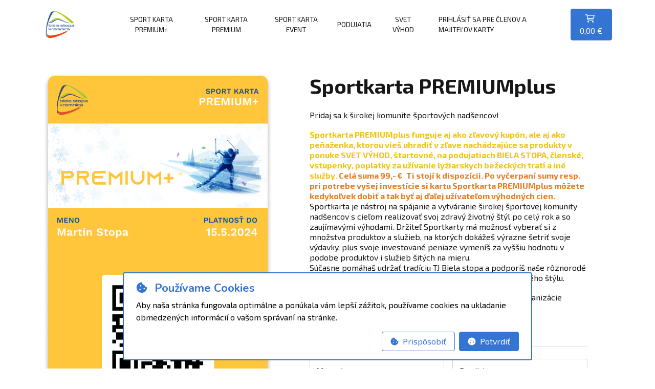

--- FILE ---
content_type: text/html; charset=UTF-8
request_url: https://sportkarta.bielastopa.sk/product/sport-karta-premiumplus
body_size: 11997
content:
<!DOCTYPE html>
<html lang="sk">
<head>

    <meta charset="utf-8">
    <meta name="viewport" content="width=device-width, initial-scale=1.0, maximum-scale=1.0,user-scalable=0, viewport-fit=cover"/>


    <title>Sportkarta PREMIUMplus - Biela Stopa</title>
    <meta name="title" content="Sportkarta PREMIUMplus - Biela Stopa">
    <meta property="twitter:title" content="Sportkarta PREMIUMplus - Biela Stopa">
    <meta property="og:title" content="Sportkarta PREMIUMplus - Biela Stopa">

    <meta name="description" content="Pridaj sa k širokej komunite športových nadšencov! 
 
Sportkarta PREMIUMplus funguje aj ako zľavový kupón, ale aj ako peňaženka, ktorou vieš uhradiť v zľave nachádzajúce sa produkty v ponuke SVET VÝHOD, štartovné, na podujatiach BIELA STOPA, členské, vstupenky, poplatky za užívanie lyžiarskych bežeckých tratí a iné služby. Celá suma 99,- €  Ti stojí k dispozícii. Po vyčerpaní sumy resp. pri potrebe vyšej investície si kartu Sportkarta PREMIUMplus môžete kedykoľvek dobiť a tak byť aj ďaľej užívateľom výhodných cien. 
Sportkarta je nástroj na spájanie a vytváranie širokej športovej komunity nadšencov s cieľom realizovať svoj zdravý životný štýl po celý rok a so zaujímavými výhodami. Držiteľ Sportkarty má možnosť vyberať si z množstva produktov a služieb, na ktorých dokážeš výrazne šetriť svoje výdavky, plus svoje investované peniaze vymeníš za vyššiu hodnotu v podobe produktov i služieb šitých na mieru. 
Súčasne pomáhaš udržať tradíciu TJ Biela stopa a podporíš naše rôznorodé aktivity v oblasti podpory športu, pohybu a zdravého životného štýlu.
 
Pri záujme o množstevný nákup kariet pre kluby, firmy a organizácie kontaktujte priamo: sportkarta@bielastopa.sk ">
    <meta property="og:description" content="Pridaj sa k širokej komunite športových nadšencov! 
 
Sportkarta PREMIUMplus funguje aj ako zľavový kupón, ale aj ako peňaženka, ktorou vieš uhradiť v zľave nachádzajúce sa produkty v ponuke SVET VÝHOD, štartovné, na podujatiach BIELA STOPA, členské, vstupenky, poplatky za užívanie lyžiarskych bežeckých tratí a iné služby. Celá suma 99,- €  Ti stojí k dispozícii. Po vyčerpaní sumy resp. pri potrebe vyšej investície si kartu Sportkarta PREMIUMplus môžete kedykoľvek dobiť a tak byť aj ďaľej užívateľom výhodných cien. 
Sportkarta je nástroj na spájanie a vytváranie širokej športovej komunity nadšencov s cieľom realizovať svoj zdravý životný štýl po celý rok a so zaujímavými výhodami. Držiteľ Sportkarty má možnosť vyberať si z množstva produktov a služieb, na ktorých dokážeš výrazne šetriť svoje výdavky, plus svoje investované peniaze vymeníš za vyššiu hodnotu v podobe produktov i služieb šitých na mieru. 
Súčasne pomáhaš udržať tradíciu TJ Biela stopa a podporíš naše rôznorodé aktivity v oblasti podpory športu, pohybu a zdravého životného štýlu.
 
Pri záujme o množstevný nákup kariet pre kluby, firmy a organizácie kontaktujte priamo: sportkarta@bielastopa.sk ">
    <meta property="twitter:description" content="Pridaj sa k širokej komunite športových nadšencov! 
 
Sportkarta PREMIUMplus funguje aj ako zľavový kupón, ale aj ako peňaženka, ktorou vieš uhradiť v zľave nachádzajúce sa produkty v ponuke SVET VÝHOD, štartovné, na podujatiach BIELA STOPA, členské, vstupenky, poplatky za užívanie lyžiarskych bežeckých tratí a iné služby. Celá suma 99,- €  Ti stojí k dispozícii. Po vyčerpaní sumy resp. pri potrebe vyšej investície si kartu Sportkarta PREMIUMplus môžete kedykoľvek dobiť a tak byť aj ďaľej užívateľom výhodných cien. 
Sportkarta je nástroj na spájanie a vytváranie širokej športovej komunity nadšencov s cieľom realizovať svoj zdravý životný štýl po celý rok a so zaujímavými výhodami. Držiteľ Sportkarty má možnosť vyberať si z množstva produktov a služieb, na ktorých dokážeš výrazne šetriť svoje výdavky, plus svoje investované peniaze vymeníš za vyššiu hodnotu v podobe produktov i služieb šitých na mieru. 
Súčasne pomáhaš udržať tradíciu TJ Biela stopa a podporíš naše rôznorodé aktivity v oblasti podpory športu, pohybu a zdravého životného štýlu.
 
Pri záujme o množstevný nákup kariet pre kluby, firmy a organizácie kontaktujte priamo: sportkarta@bielastopa.sk ">

    <meta property="og:type" content="website">
    <meta property="og:url" content="https://sportkarta.bielastopa.sk/product/sport-karta-premiumplus">
    <meta property="og:image" content="https://paysy.s3.eu-central-1.amazonaws.com/paysy/telovychovna-jednota-biela-stopa-kremnica/files/df20fb0003c342d889ed9a87fab22add.jpg">
    <meta property="twitter:image" content="https://paysy.s3.eu-central-1.amazonaws.com/paysy/telovychovna-jednota-biela-stopa-kremnica/files/df20fb0003c342d889ed9a87fab22add.jpg">

    <meta property="twitter:card" content="summary_large_image">
    <meta property="twitter:url" content="https://sportkarta.bielastopa.sk/product/sport-karta-premiumplus">

    <link rel="shortcut icon" href="https://paysy.s3.eu-central-1.amazonaws.com/paysy/telovychovna-jednota-biela-stopa-kremnica/files/caff448790b14dfd8605d42ba9727cd2.png"/>

    <link href="https://paysy.s3.eu-central-1.amazonaws.com/paysy/telovychovna-jednota-biela-stopa-kremnica/websites/c31e8653-a298-4f94-8a9f-e1a0a2d064ae/styles/1764582762-main.css" rel="stylesheet">
    <link href="https://sportkarta.bielastopa.sk/css/websites/app.css" rel="stylesheet">
        <style>
        [x-cloak] { display: none !important; }
        a {
    text-decoration: none;
}

h3 {
    font-size: 34px;
}

#hero-section .main-heading {
    font-size: 68px;
    color: #3475D3;
    text-transform: uppercase;
    font-weight: 700;
    line-height: 86px;
}

.products {
    margin-top: 10em;
}

footer a {
    font-size: 15px;
}

footer .list-unstyled li {
    margin-bottom: 1rem;
}

.splide__arrow {
    top: 115% !important;
    background: #fff !important;
    border: 2px solid black !important;
    opacity: 1 !important;
    width: 2.5em !important;
    height: 2.5em !important;
    color: black !important;
}

.splide__arrow:disabled {
    opacity: .3 !important;
}

.splide__arrow--next {
    right: 0;
    left: 6em;
}

.carousel-item .mh-100 {
    max-height: 120% !important;
}

.digital-card-benefits {
    background: url(https://paysy.s3.eu-central-1.amazonaws.com/paysy/telovychovna-jednota-biela-stopa-kremnica/files/ffeffb06008842608dccafe5be588830.jpg);
    background-size: 100% 100%;
    background-repeat: no-repeat;
}

@media (min-width: 1200px) {
    .w-xl-75 {
        width: 75%;
    }
}

@media (max-width: 768px) {
    .splide__arrow--prev {
        left: 35% !important;
    }

    .splide__arrow--next {
        left: 55% !important;
    }

    #hero-section .main-heading {
        font-size: 50px;
    }

    .products {
        margin-top: 5rem;
    }

    .home-digital-card {
        width: 100%;
    }

    .digital-card-benefits {
        background-position: center;
        background-size: cover;
    }
}

@media (max-width: 576px) {
    #hero-section {
        min-height: 85vh !important;
    }

    #hero-section .main-heading {
        font-size: 45px;
    }
}
    </style>

    <style >[wire\:loading], [wire\:loading\.delay], [wire\:loading\.inline-block], [wire\:loading\.inline], [wire\:loading\.block], [wire\:loading\.flex], [wire\:loading\.table], [wire\:loading\.grid], [wire\:loading\.inline-flex] {display: none;}[wire\:loading\.delay\.shortest], [wire\:loading\.delay\.shorter], [wire\:loading\.delay\.short], [wire\:loading\.delay\.long], [wire\:loading\.delay\.longer], [wire\:loading\.delay\.longest] {display:none;}[wire\:offline] {display: none;}[wire\:dirty]:not(textarea):not(input):not(select) {display: none;}input:-webkit-autofill, select:-webkit-autofill, textarea:-webkit-autofill {animation-duration: 50000s;animation-name: livewireautofill;}@keyframes livewireautofill { from {} }</style>

    <script>
        const APP_LOCALE = 'sk';
        const DATE_FORMAT = 'dd.mm.yyyy';
        const APP_URL = 'https://paysy.app/';
        const WEBSITE_URL = 'https://sportkarta.bielastopa.sk/';
        const WEBSITE_UUID = 'c31e8653-a298-4f94-8a9f-e1a0a2d064ae';
        const PRIMARY_COLOR = '#3475D3';
        const CSRF = 'qoFLiUUVm9mZ3yFNWyG8NghdwC0SEIztu7j8XPik';
    </script>
    <script src="https://unpkg.com/alpinejs@3.10.5/dist/cdn.min.js" defer></script>

    <script src="https://code.jquery.com/jquery-3.6.0.min.js"></script>


        <script src="https://cdn.jsdelivr.net/npm/@splidejs/splide@4.1.4/dist/js/splide.min.js"></script>
    <link href="https://cdn.jsdelivr.net/npm/@splidejs/splide@4.1.4/dist/css/splide.min.css" rel="stylesheet">

</head>

<body>
    <nav id="mainNav" class="navbar fixed-top  navbar-dark bg-navigation navbar-expand-lg">

    <div class="container">
        <a href="https://sportkarta.bielastopa.sk/" class="navbar-brand" style="max-width:40%">
            <img style="max-height:70px;max-width:100%" src="https://paysy.s3.eu-central-1.amazonaws.com/paysy/telovychovna-jednota-biela-stopa-kremnica/files/517ed160d82944c28ed5cfab13295c55.png">
        </a>

                    <div class="d-lg-none ms-auto me-2">
                <div wire:id="yWsagk9kS9dq9cSxrEpy" wire:initial-data="{&quot;fingerprint&quot;:{&quot;id&quot;:&quot;yWsagk9kS9dq9cSxrEpy&quot;,&quot;name&quot;:&quot;websites.eshop.cart-button&quot;,&quot;locale&quot;:&quot;sk&quot;,&quot;path&quot;:&quot;product\/sport-karta-premiumplus&quot;,&quot;method&quot;:&quot;GET&quot;,&quot;v&quot;:&quot;acj&quot;},&quot;effects&quot;:{&quot;listeners&quot;:[&quot;cart&quot;]},&quot;serverMemo&quot;:{&quot;children&quot;:[],&quot;errors&quot;:[],&quot;htmlHash&quot;:&quot;5a0224e9&quot;,&quot;data&quot;:{&quot;checkoutUrl&quot;:&quot;https:\/\/sportkarta.bielastopa.sk\/checkout&quot;,&quot;total&quot;:0,&quot;quantity&quot;:0},&quot;dataMeta&quot;:[],&quot;checksum&quot;:&quot;224adfb95bde79b3b915903b0c5b05cea3f2535e231c3b9c11564ca0bb8aa7e6&quot;}}">
    <div>
        <a class="btn btn-primary position-relative" id="cart-button" href="https://sportkarta.bielastopa.sk/checkout">
            <i class="fs-base fa-regular fa-cart-shopping me-1 d-none d-lg-inline-block"></i>
            <span class="pl-5 text-nowrap">
                0,00 €
                            </span>
        </a>
    </div>
</div>

<!-- Livewire Component wire-end:yWsagk9kS9dq9cSxrEpy -->            </div>
        
        <button class="navbar-toggler shadow-none" type="button" data-bs-toggle="collapse" data-bs-target="#navbar" aria-controls="navbar" aria-expanded="false" aria-label="Toggle navigation">
            <i class="fa fa-bars fs-3"></i>
        </button>

        <div class="collapse navbar-collapse p-lg-5 p-2 pe-0 rounded bg-navigation ms-n5 ms-lg-0 ps-5 me-n5 pe-5" id="navbar">
            <ul class="navbar-nav me-auto mb-2 mb-lg-0 mt-2 mt-lg-0 ms-lg-4 align-items-center">
                                                                                    <li class="nav-item me-lg-4 text-lg-left text-center">
                            <a
                                class="me-0 me-lg-2 d-inline-block nav-link  px-0"
                                href="https://sportkarta.bielastopa.sk/product/sport-karta-premiumplus?t=new"
                            >
                                SPORT KARTA PREMIUM+
                            </a>
                        </li>
                                                                                                        <li class="nav-item me-lg-4 text-lg-left text-center">
                            <a
                                class="me-0 me-lg-2 d-inline-block nav-link  px-0"
                                href="https://sportkarta.bielastopa.sk/product/sport-karta-premium?t=new"
                            >
                                SPORT KARTA PREMIUM
                            </a>
                        </li>
                                                                                                        <li class="nav-item me-lg-4 text-lg-left text-center">
                            <a
                                class="me-0 me-lg-2 d-inline-block nav-link  px-0"
                                href="https://sportkarta.bielastopa.sk/product/sport-karta-3-dnova?t=new"
                            >
                                SPORT KARTA EVENT
                            </a>
                        </li>
                                                                                                        <li class="nav-item me-lg-4 text-lg-left text-center">
                            <a
                                class="me-0 me-lg-2 d-inline-block nav-link  px-0"
                                href="https://sportkarta.bielastopa.sk/event/biiela-stopa-podujatia-2026"
                            >
                                PODUJATIA
                            </a>
                        </li>
                                                                                                        <li class="nav-item me-lg-4 text-lg-left text-center">
                            <a
                                class="me-0 me-lg-2 d-inline-block nav-link  px-0"
                                href="https://sportkarta.bielastopa.sk/merch"
                            >
                                SVET VÝHOD
                            </a>
                        </li>
                                                </ul>

                            <div class="d-flex flex-column flex-lg-row align-items-center">

                
                
                                            <ul class="navbar-nav mb-2 mb-lg-0 mt-2 mt-lg-0">
                            <li class="nav-item dropdown">
                                <a class="nav-link me-lg-3 me-0" href="https://sportkarta.bielastopa.sk/login">
                                    Prihlásiť sa pre členov a majiteľov karty                                </a>
                            </li>
                        </ul>
                    
                    <div class="d-none d-lg-inline-block">
                        <div wire:id="BGHBZjqriXd7FRPlcZ8Z" wire:initial-data="{&quot;fingerprint&quot;:{&quot;id&quot;:&quot;BGHBZjqriXd7FRPlcZ8Z&quot;,&quot;name&quot;:&quot;websites.eshop.cart-button&quot;,&quot;locale&quot;:&quot;sk&quot;,&quot;path&quot;:&quot;product\/sport-karta-premiumplus&quot;,&quot;method&quot;:&quot;GET&quot;,&quot;v&quot;:&quot;acj&quot;},&quot;effects&quot;:{&quot;listeners&quot;:[&quot;cart&quot;]},&quot;serverMemo&quot;:{&quot;children&quot;:[],&quot;errors&quot;:[],&quot;htmlHash&quot;:&quot;5a0224e9&quot;,&quot;data&quot;:{&quot;checkoutUrl&quot;:&quot;https:\/\/sportkarta.bielastopa.sk\/checkout&quot;,&quot;total&quot;:0,&quot;quantity&quot;:0},&quot;dataMeta&quot;:[],&quot;checksum&quot;:&quot;a42269fac6c317958ea7039f4b6a1b56c4465a42b2ce43c82dc6595493a9dd9a&quot;}}">
    <div>
        <a class="btn btn-primary position-relative" id="cart-button" href="https://sportkarta.bielastopa.sk/checkout">
            <i class="fs-base fa-regular fa-cart-shopping me-1 d-none d-lg-inline-block"></i>
            <span class="pl-5 text-nowrap">
                0,00 €
                            </span>
        </a>
    </div>
</div>

<!-- Livewire Component wire-end:BGHBZjqriXd7FRPlcZ8Z -->                    </div>
            </div>
                    </div>
    </div>
</nav>

    <section class="mt-navbar" id="product-detail">
        <div class="container">
                            <div wire:id="i2ncfgYtG3IP6D1NQ1dH" wire:initial-data="{&quot;fingerprint&quot;:{&quot;id&quot;:&quot;i2ncfgYtG3IP6D1NQ1dH&quot;,&quot;name&quot;:&quot;websites.eshop.product-detail&quot;,&quot;locale&quot;:&quot;sk&quot;,&quot;path&quot;:&quot;product\/sport-karta-premiumplus&quot;,&quot;method&quot;:&quot;GET&quot;,&quot;v&quot;:&quot;acj&quot;},&quot;effects&quot;:{&quot;listeners&quot;:[&quot;seatSelected&quot;],&quot;path&quot;:&quot;https:\/\/sportkarta.bielastopa.sk\/product\/sport-karta-premiumplus?t=new&quot;},&quot;serverMemo&quot;:{&quot;children&quot;:[],&quot;errors&quot;:[],&quot;htmlHash&quot;:&quot;a8e24c02&quot;,&quot;data&quot;:{&quot;isSoldOut&quot;:false,&quot;isRecurrent&quot;:true,&quot;product&quot;:{&quot;slug&quot;:&quot;sport-karta-premiumplus&quot;,&quot;thumbnail&quot;:&quot;https:\/\/paysy.s3.eu-central-1.amazonaws.com\/paysy\/telovychovna-jednota-biela-stopa-kremnica\/files\/0d8346dcf6204ded860ba33aa8bf5ac520c54aaeeea140b6b37098f165a8a887b3eabf7545054f308904d180f6835944.png&quot;,&quot;title&quot;:&quot;Sportkarta PREMIUMplus&quot;,&quot;images&quot;:null,&quot;description&quot;:&quot;&lt;p style=\&quot;margin-bottom: 0px; font-style: normal; font-variant-caps: normal; font-stretch: normal; line-height: normal; font-family: &#039;Helvetica Neue&#039;; font-size-adjust: none; font-kerning: auto; font-variant-alternates: normal; font-variant-ligatures: normal; font-variant-numeric: normal; font-variant-east-asian: normal; font-variant-position: normal; font-feature-settings: normal; font-optical-sizing: auto; font-variation-settings: normal;\&quot;&gt;&lt;span style=\&quot;font-family: &#039;Exo 2&#039;;\&quot;&gt;Pridaj sa k&amp;nbsp;&amp;scaron;irokej komunite &amp;scaron;portov&amp;yacute;ch nad&amp;scaron;encov!&amp;nbsp;&lt;\/span&gt;&lt;\/p&gt;\n&lt;p style=\&quot;margin-bottom: 0px; font-style: normal; font-variant-caps: normal; font-stretch: normal; line-height: normal; font-family: &#039;Helvetica Neue&#039;; font-size-adjust: none; font-kerning: auto; font-variant-alternates: normal; font-variant-ligatures: normal; font-variant-numeric: normal; font-variant-east-asian: normal; font-variant-position: normal; font-feature-settings: normal; font-optical-sizing: auto; font-variation-settings: normal; min-height: 15px;\&quot;&gt;&amp;nbsp;&lt;\/p&gt;\n&lt;p style=\&quot;margin-bottom: 0px; font-style: normal; font-variant-caps: normal; font-stretch: normal; line-height: normal; font-family: &#039;Helvetica Neue&#039;; font-size-adjust: none; font-kerning: auto; font-variant-alternates: normal; font-variant-ligatures: normal; font-variant-numeric: normal; font-variant-east-asian: normal; font-variant-position: normal; font-feature-settings: normal; font-optical-sizing: auto; font-variation-settings: normal;\&quot;&gt;&lt;span style=\&quot;font-family: &#039;Exo 2&#039;;\&quot;&gt;&lt;span style=\&quot;color: #f1c40f;\&quot;&gt;&lt;strong&gt;Sportkarta PREMIUMplus funguje aj ako z\u013eavov&amp;yacute; kup&amp;oacute;n, ale aj ako pe\u0148a\u017eenka, ktorou vie&amp;scaron; uhradi\u0165 v z\u013eave nach&amp;aacute;dzaj&amp;uacute;ce sa produkty v ponuke SVET V&amp;Yacute;HOD, &amp;scaron;tartovn&amp;eacute;, na podujatiach BIELA STOPA, \u010dlensk&amp;eacute;, vstupenky, poplatky za u\u017e&amp;iacute;vanie ly\u017eiarskych be\u017eeck&amp;yacute;ch trat&amp;iacute; a in&amp;eacute; slu\u017eby.&lt;\/strong&gt;&lt;\/span&gt;&lt;strong&gt; &lt;span style=\&quot;color: #e67e23;\&quot;&gt;Cel&amp;aacute; suma 99,- &lt;span style=\&quot;font-family: &#039;Inter UI&#039;, -apple-system, BlinkMacSystemFont, &#039;Segoe UI&#039;, Roboto, Oxygen, Ubuntu, Cantarell, &#039;Fira Sans&#039;, &#039;Droid Sans&#039;, &#039;Helvetica Neue&#039;, sans-serif; letter-spacing: 0.13px;\&quot;&gt;&amp;euro; &lt;\/span&gt;&amp;nbsp;Ti stoj&amp;iacute; k dispoz&amp;iacute;cii. Po vy\u010derpan&amp;iacute; sumy resp. pri potrebe vy&amp;scaron;ej invest&amp;iacute;cie si kartu Sportkarta PREMIUMplus m&amp;ocirc;\u017eete kedyko\u013evek dobi\u0165 a tak by\u0165 aj \u010fa\u013eej u\u017e&amp;iacute;vate\u013eom v&amp;yacute;hodn&amp;yacute;ch cien. &lt;\/span&gt;&lt;\/strong&gt;&lt;\/span&gt;&lt;\/p&gt;\n&lt;p style=\&quot;margin-bottom: 0px; font-style: normal; font-variant-caps: normal; font-stretch: normal; line-height: normal; font-family: &#039;Helvetica Neue&#039;; font-size-adjust: none; font-kerning: auto; font-variant-alternates: normal; font-variant-ligatures: normal; font-variant-numeric: normal; font-variant-east-asian: normal; font-variant-position: normal; font-feature-settings: normal; font-optical-sizing: auto; font-variation-settings: normal;\&quot;&gt;&lt;span style=\&quot;font-family: &#039;Exo 2&#039;;\&quot;&gt;Sportkarta je n&amp;aacute;stroj na sp&amp;aacute;janie a vytv&amp;aacute;ranie &amp;scaron;irokej &amp;scaron;portovej komunity nad&amp;scaron;encov s cie\u013eom realizova\u0165 svoj zdrav&amp;yacute; \u017eivotn&amp;yacute; &amp;scaron;t&amp;yacute;l po cel&amp;yacute; rok a so zauj&amp;iacute;mav&amp;yacute;mi v&amp;yacute;hodami. Dr\u017eite\u013e Sportkarty m&amp;aacute; mo\u017enos\u0165 vybera\u0165 si z mno\u017estva produktov a slu\u017eieb, na ktor&amp;yacute;ch dok&amp;aacute;\u017ee&amp;scaron; v&amp;yacute;razne &amp;scaron;etri\u0165 svoje v&amp;yacute;davky, plus svoje investovan&amp;eacute; peniaze vymen&amp;iacute;&amp;scaron; za vy&amp;scaron;&amp;scaron;iu hodnotu v podobe produktov i slu\u017eieb &amp;scaron;it&amp;yacute;ch na mieru.&amp;nbsp;&lt;\/span&gt;&lt;\/p&gt;\n&lt;p style=\&quot;margin-bottom: 0px; font-style: normal; font-variant-caps: normal; font-stretch: normal; line-height: normal; font-family: &#039;Helvetica Neue&#039;; font-size-adjust: none; font-kerning: auto; font-variant-alternates: normal; font-variant-ligatures: normal; font-variant-numeric: normal; font-variant-east-asian: normal; font-variant-position: normal; font-feature-settings: normal; font-optical-sizing: auto; font-variation-settings: normal;\&quot;&gt;&lt;span style=\&quot;font-family: &#039;Exo 2&#039;;\&quot;&gt;S&amp;uacute;\u010dasne pom&amp;aacute;ha&amp;scaron; udr\u017ea\u0165 trad&amp;iacute;ciu TJ Biela stopa a podpor&amp;iacute;&amp;scaron; na&amp;scaron;e r&amp;ocirc;znorod&amp;eacute; aktivity v oblasti podpory &amp;scaron;portu, pohybu a zdrav&amp;eacute;ho \u017eivotn&amp;eacute;ho &amp;scaron;t&amp;yacute;lu.&lt;\/span&gt;&lt;\/p&gt;\n&lt;p style=\&quot;margin-bottom: 0px; font-style: normal; font-variant-caps: normal; font-stretch: normal; line-height: normal; font-family: &#039;Helvetica Neue&#039;; font-size-adjust: none; font-kerning: auto; font-variant-alternates: normal; font-variant-ligatures: normal; font-variant-numeric: normal; font-variant-east-asian: normal; font-variant-position: normal; font-feature-settings: normal; font-optical-sizing: auto; font-variation-settings: normal; min-height: 15px;\&quot;&gt;&amp;nbsp;&lt;\/p&gt;\n&lt;p style=\&quot;margin-bottom: 0px; font-style: normal; font-variant-caps: normal; font-stretch: normal; line-height: normal; font-family: &#039;Helvetica Neue&#039;; font-size-adjust: none; font-kerning: auto; font-variant-alternates: normal; font-variant-ligatures: normal; font-variant-numeric: normal; font-variant-east-asian: normal; font-variant-position: normal; font-feature-settings: normal; font-optical-sizing: auto; font-variation-settings: normal;\&quot;&gt;&lt;span style=\&quot;font-family: &#039;Exo 2&#039;;\&quot;&gt;Pri z&amp;aacute;ujme o mno\u017estevn&amp;yacute; n&amp;aacute;kup kariet pre kluby, firmy a organiz&amp;aacute;cie kontaktujte priamo: sportkarta@bielastopa.sk&amp;nbsp;&lt;\/span&gt;&lt;\/p&gt;&quot;,&quot;price&quot;:99,&quot;discount&quot;:null,&quot;has_credit&quot;:true,&quot;credit_settings&quot;:{&quot;bonus&quot;:{&quot;EUR&quot;:&quot;99&quot;}},&quot;recurrent&quot;:true,&quot;recurrent_automatic_renewal_days&quot;:0,&quot;recurrent_selectable&quot;:false,&quot;recurrent_setting_description&quot;:null,&quot;base_price&quot;:&quot;99&quot;,&quot;validity&quot;:&quot;365 dn\u00ed&quot;,&quot;validity_description&quot;:null,&quot;hide_validity_on_website&quot;:false,&quot;future&quot;:false,&quot;future_days&quot;:false,&quot;validity_forever&quot;:false,&quot;hide_price_on_website&quot;:false,&quot;should_create_customer&quot;:false,&quot;digital_card_creation_enabled&quot;:true,&quot;type&quot;:&quot;membership&quot;,&quot;form&quot;:{&quot;phone&quot;:{&quot;enabled&quot;:true,&quot;required&quot;:true},&quot;date_of_birth&quot;:{&quot;enabled&quot;:true,&quot;required&quot;:true}},&quot;entry_settings&quot;:null,&quot;reservation_enabled&quot;:false,&quot;reservation_seatmap_id&quot;:null,&quot;reservation_objects&quot;:[],&quot;sold_out_for_me&quot;:false},&quot;reservationObject&quot;:null,&quot;renewable&quot;:true,&quot;credit&quot;:null,&quot;topUpCredit&quot;:false,&quot;card&quot;:null,&quot;benefits&quot;:[{&quot;title&quot;:&quot;99,- EUR za Sportkarta PREMIUMplus je Tvoj kredit&quot;},{&quot;title&quot;:&quot;Z\u013eava na \u0161tartovnom pri podujatiach Bielej stopy&quot;},{&quot;title&quot;:&quot;Bezplatn\u00fd vstup do z\u00f3ny  SVET V\u00ddHOD&quot;},{&quot;title&quot;:&quot;Preh\u013ead \u00faprav be\u017eeck\u00fdch trat\u00ed na Slovensku&quot;},{&quot;title&quot;:&quot;Podpora \u00fapravy be\u017eeck\u00fdch trat\u00ed na Skalke pri Kremnici&quot;},{&quot;title&quot;:&quot;\u201eCertifik\u00e1t\u201c vodi\u010da ratraku&quot;},{&quot;title&quot;:&quot;Jazda na ratraku&quot;},{&quot;title&quot;:&quot;Sportkarta PREMIUMplus priamo vo Va\u0161om smartf\u00f3ne&quot;},{&quot;title&quot;:&quot;Naj\u010derstvej\u0161ie inform\u00e1cie o dian\u00ed&quot;},{&quot;title&quot;:&quot;Z\u00e1\u017eitkov\u00e1 jazda na sk\u00fatri&quot;}],&quot;websiteUuid&quot;:&quot;c31e8653-a298-4f94-8a9f-e1a0a2d064ae&quot;,&quot;loginUrl&quot;:&quot;https:\/\/sportkarta.bielastopa.sk\/login&quot;,&quot;checkoutUrl&quot;:&quot;https:\/\/sportkarta.bielastopa.sk\/checkout&quot;,&quot;additional&quot;:[],&quot;additionalData&quot;:[],&quot;date_from&quot;:&quot;25.01.2026&quot;,&quot;entryPackage&quot;:null,&quot;topUpEntries&quot;:false,&quot;name&quot;:null,&quot;email&quot;:null,&quot;dateOfBirth&quot;:null,&quot;phone&quot;:null,&quot;tabType&quot;:&quot;new&quot;},&quot;dataMeta&quot;:{&quot;collections&quot;:[&quot;benefits&quot;]},&quot;checksum&quot;:&quot;ea6e7054d7589aa5fcdc77f91cc3bccaf1598b406bf9b2853877659c4e85ef47&quot;}}">
    <div class="row">
        <div class="col-lg-5 text-center" id="product-images">
            <div class="sticky-md-top mt-4 my-lg-5">
                <a href="https://paysy.s3.eu-central-1.amazonaws.com/paysy/telovychovna-jednota-biela-stopa-kremnica/files/0d8346dcf6204ded860ba33aa8bf5ac520c54aaeeea140b6b37098f165a8a887b3eabf7545054f308904d180f6835944.png" data-toggle="lightbox" data-gallery="product-images" class="d-block mb-2">
                    <img src="https://paysy.s3.eu-central-1.amazonaws.com/paysy/telovychovna-jednota-biela-stopa-kremnica/files/0d8346dcf6204ded860ba33aa8bf5ac520c54aaeeea140b6b37098f165a8a887b3eabf7545054f308904d180f6835944.png" class="img-fluid rounded">
                </a>
                <div class="row g-2 g-lg-3">
                                    </div>
            </div>
        </div>
        <div class="col-lg-7" id="product-information">
            <div class="pt-3 px-0 px-lg-5 py-5 pt-lg-5 bg-grey h-100 product-detail">

                <h2 class="mb-4 fw-bold">Sportkarta PREMIUMplus</h2>

                                    <div class="my-3">
                        <p style="margin-bottom: 0px; font-style: normal; font-variant-caps: normal; font-stretch: normal; line-height: normal; font-family: 'Helvetica Neue'; font-size-adjust: none; font-kerning: auto; font-variant-alternates: normal; font-variant-ligatures: normal; font-variant-numeric: normal; font-variant-east-asian: normal; font-variant-position: normal; font-feature-settings: normal; font-optical-sizing: auto; font-variation-settings: normal;"><span style="font-family: 'Exo 2';">Pridaj sa k&nbsp;&scaron;irokej komunite &scaron;portov&yacute;ch nad&scaron;encov!&nbsp;</span></p>
<p style="margin-bottom: 0px; font-style: normal; font-variant-caps: normal; font-stretch: normal; line-height: normal; font-family: 'Helvetica Neue'; font-size-adjust: none; font-kerning: auto; font-variant-alternates: normal; font-variant-ligatures: normal; font-variant-numeric: normal; font-variant-east-asian: normal; font-variant-position: normal; font-feature-settings: normal; font-optical-sizing: auto; font-variation-settings: normal; min-height: 15px;">&nbsp;</p>
<p style="margin-bottom: 0px; font-style: normal; font-variant-caps: normal; font-stretch: normal; line-height: normal; font-family: 'Helvetica Neue'; font-size-adjust: none; font-kerning: auto; font-variant-alternates: normal; font-variant-ligatures: normal; font-variant-numeric: normal; font-variant-east-asian: normal; font-variant-position: normal; font-feature-settings: normal; font-optical-sizing: auto; font-variation-settings: normal;"><span style="font-family: 'Exo 2';"><span style="color: #f1c40f;"><strong>Sportkarta PREMIUMplus funguje aj ako zľavov&yacute; kup&oacute;n, ale aj ako peňaženka, ktorou vie&scaron; uhradiť v zľave nach&aacute;dzaj&uacute;ce sa produkty v ponuke SVET V&Yacute;HOD, &scaron;tartovn&eacute;, na podujatiach BIELA STOPA, člensk&eacute;, vstupenky, poplatky za už&iacute;vanie lyžiarskych bežeck&yacute;ch trat&iacute; a in&eacute; služby.</strong></span><strong> <span style="color: #e67e23;">Cel&aacute; suma 99,- <span style="font-family: 'Inter UI', -apple-system, BlinkMacSystemFont, 'Segoe UI', Roboto, Oxygen, Ubuntu, Cantarell, 'Fira Sans', 'Droid Sans', 'Helvetica Neue', sans-serif; letter-spacing: 0.13px;">&euro; </span>&nbsp;Ti stoj&iacute; k dispoz&iacute;cii. Po vyčerpan&iacute; sumy resp. pri potrebe vy&scaron;ej invest&iacute;cie si kartu Sportkarta PREMIUMplus m&ocirc;žete kedykoľvek dobiť a tak byť aj ďaľej už&iacute;vateľom v&yacute;hodn&yacute;ch cien. </span></strong></span></p>
<p style="margin-bottom: 0px; font-style: normal; font-variant-caps: normal; font-stretch: normal; line-height: normal; font-family: 'Helvetica Neue'; font-size-adjust: none; font-kerning: auto; font-variant-alternates: normal; font-variant-ligatures: normal; font-variant-numeric: normal; font-variant-east-asian: normal; font-variant-position: normal; font-feature-settings: normal; font-optical-sizing: auto; font-variation-settings: normal;"><span style="font-family: 'Exo 2';">Sportkarta je n&aacute;stroj na sp&aacute;janie a vytv&aacute;ranie &scaron;irokej &scaron;portovej komunity nad&scaron;encov s cieľom realizovať svoj zdrav&yacute; životn&yacute; &scaron;t&yacute;l po cel&yacute; rok a so zauj&iacute;mav&yacute;mi v&yacute;hodami. Držiteľ Sportkarty m&aacute; možnosť vyberať si z množstva produktov a služieb, na ktor&yacute;ch dok&aacute;že&scaron; v&yacute;razne &scaron;etriť svoje v&yacute;davky, plus svoje investovan&eacute; peniaze vymen&iacute;&scaron; za vy&scaron;&scaron;iu hodnotu v podobe produktov i služieb &scaron;it&yacute;ch na mieru.&nbsp;</span></p>
<p style="margin-bottom: 0px; font-style: normal; font-variant-caps: normal; font-stretch: normal; line-height: normal; font-family: 'Helvetica Neue'; font-size-adjust: none; font-kerning: auto; font-variant-alternates: normal; font-variant-ligatures: normal; font-variant-numeric: normal; font-variant-east-asian: normal; font-variant-position: normal; font-feature-settings: normal; font-optical-sizing: auto; font-variation-settings: normal;"><span style="font-family: 'Exo 2';">S&uacute;časne pom&aacute;ha&scaron; udržať trad&iacute;ciu TJ Biela stopa a podpor&iacute;&scaron; na&scaron;e r&ocirc;znorod&eacute; aktivity v oblasti podpory &scaron;portu, pohybu a zdrav&eacute;ho životn&eacute;ho &scaron;t&yacute;lu.</span></p>
<p style="margin-bottom: 0px; font-style: normal; font-variant-caps: normal; font-stretch: normal; line-height: normal; font-family: 'Helvetica Neue'; font-size-adjust: none; font-kerning: auto; font-variant-alternates: normal; font-variant-ligatures: normal; font-variant-numeric: normal; font-variant-east-asian: normal; font-variant-position: normal; font-feature-settings: normal; font-optical-sizing: auto; font-variation-settings: normal; min-height: 15px;">&nbsp;</p>
<p style="margin-bottom: 0px; font-style: normal; font-variant-caps: normal; font-stretch: normal; line-height: normal; font-family: 'Helvetica Neue'; font-size-adjust: none; font-kerning: auto; font-variant-alternates: normal; font-variant-ligatures: normal; font-variant-numeric: normal; font-variant-east-asian: normal; font-variant-position: normal; font-feature-settings: normal; font-optical-sizing: auto; font-variation-settings: normal;"><span style="font-family: 'Exo 2';">Pri z&aacute;ujme o množstevn&yacute; n&aacute;kup kariet pre kluby, firmy a organiz&aacute;cie kontaktujte priamo: sportkarta@bielastopa.sk&nbsp;</span></p>
                    </div>
                

                                    <ul class="nav nav-tabs mt-4 mb-3" id="myTab" role="tablist" wire:ignore.self>
                        <li class="nav-item" role="presentation">
                            <button class="nav-link  active "
                                    wire:click="switchTab('new')"
                                    wire:ignore.self
                                    id="new-tab"
                                    data-bs-toggle="tab"
                                    data-bs-target="#new"
                                    type="button"
                                    role="tab"
                                    aria-controls="new"
                                    aria-selected="true">
                                Nové členstvo                            </button>
                        </li>
                                                    <li class="nav-item" role="presentation">
                                <button class="nav-link "
                                        wire:click="switchTab('credit')"
                                        wire:ignore.self id="credit-tab"
                                        data-bs-toggle="tab"
                                        data-bs-target="#credit"
                                        type="button"
                                        role="tab"
                                        aria-controls="credit"
                                        aria-selected="false">
                                    Dobiť kredit                                </button>
                            </li>
                                                                    </ul>
                                <div class="tab-content" id="myTabContent">
                    <div class="tab-pane fade  show active " wire:ignore.self id="new" role="tabpanel" aria-labelledby="new-tab">
                        <div>
    <div class="row g-3 my-3">
        <div class="col-md-6 my-2">
            <div class="form-floating position-relative mb-1 ">
    <input
    class="form-control" type="" id="name" name="name" autocomplete="" value="" data-max-date="false" data-min-date="false" min="" wire:change="" label="Meno" wire:model.defer="name"
            placeholder="Meno"
    >

    <label for="name">
        Meno
                    <span class="text-danger fw-bold">*</span>
            </label>
    </div>
        </div>
        <div class="col-md-6 my-2">
                            <div class="form-floating position-relative mb-1 ">
    <input
    class="form-control" type="" id="email" name="email" autocomplete="" value="" data-max-date="false" data-min-date="false" min="" wire:change="" wire:model.defer="email" label="Email"
            placeholder="Email"
    >

    <label for="email">
        Email
                    <span class="text-danger fw-bold">*</span>
            </label>
    </div>
                    </div>

                    <div class="col-md-6 my-2">
                <div class="form-floating position-relative mb-1 ">
    <input
    class="form-control date  date" type="" id="dateOfBirth" name="dateOfBirth" autocomplete="off" value="" data-max-date="25.01.2026" data-min-date="false" min="" wire:change="" label="Dátum narodenia" wire:model.defer="dateOfBirth"
            placeholder="Dátum narodenia"
    >

    <label for="dateOfBirth">
        Dátum narodenia
                    <span class="text-danger fw-bold">*</span>
            </label>
    </div>
            </div>
        
                    <div class="col-md-6 my-2">
                <div class="form-floating position-relative mb-1 ">
    <input
    class="form-control" type="" id="phone" name="phone" autocomplete="" value="" data-max-date="false" data-min-date="false" min="" wire:change="" wire:model.defer="phone" label="Tel. číslo"
            placeholder="Tel. číslo"
    >

    <label for="phone">
        Tel. číslo
                    <span class="text-danger fw-bold">*</span>
            </label>
    </div>
            </div>
            </div>
</div>

<div class="text-left">
    
    <div class="row g-3  ">
                    <div class="col-md-6">
                <h5 class="mt-3">
                    Platnosť                    <span class="text-primary fw-bold ms-2">365 dní</span>
                                    </h5>
            </div>
        
                    <div class="mt-2 mb-3">
                <div>
                                            <div class="form-group">
                            <small class="text-muted">
                                Členstvo sa obnoví automaticky v deň konca platnosti, ak máte uloženú platobnú kartu. Nastavenie si môžete kedykoľvek zmeniť vo svojom profile.
                            </small>
                        </div>
                    





                </div>
            </div>
        
        
    </div>
    <div>
        
                                    
                <h2 class="h3 font-weight-bold my-1 mb-3">
                                            99,00 €
                    
                                    </h2>
            
            <div class="row g-3">

                                    <div class="col-lg-6">
                        <div class="mt-3 mb-1">
                            <span class="fw-lighter">Dobitie kreditu</span>
                        </div>
                        <div class="input-group">
                            <input
                                type="number"
                                step="0.01"
                                placeholder="Zadajte sumu"
                                min="0"
                                name="credit"
                                class="form-control"
                                wire:model.defer="credit"
                                style="height: 47.2px;"
                            >
                            <span class="input-group-text">€</span>
                        </div>
                        























                    </div>
                                <div class="col-lg-12">
                    <div class="d-block">
                        <div wire:loading wire:target="addToCart">
                            <div class="overlay-content overlay-loader"  >
            <div class="row h-100">
                <div class="col-lg-12">
                    <div class="d-flex flex-column">
                        <div class="loader align-self-center"></div>
                                            </div>
                </div>
            </div>
    </div>

                        </div>
                        <div wire:loading.remove wire:target="addToCart">
                                                            <a wire:click="addToCart" class="btn btn-primary text-uppercase">
                                    Pridať do košíka                                </a>
                                                    </div>
                    </div>
                </div>
            </div>

            
            </div>

</div>
                    </div>

                                            <div class="tab-pane fade " wire:ignore.self id="credit" role="tabpanel" aria-labelledby="credit-tab">
                            <div>
    
            <div class="row g-3 my-3">
                                                <div class="col-lg-12 my-2">
                        <div class="alert alert-primary border-0">
                            Pokiaľ si chcete dobiť kartu, musíte sa <a href="https://sportkarta.bielastopa.sk/login">prihlásiť do svojho účtu</a>
                        </div>
                    </div>
                                    </div>

        
    </div>
                        </div>
                                                        </div>
            </div>
        </div>
    </div>
</div>

<!-- Livewire Component wire-end:i2ncfgYtG3IP6D1NQ1dH -->                    </div>
    </section>

            <section>
            <section
        
        class="bg-gradient-primary pb-10 pt-7 position-relative benefits-header-section ">
        <div class="container pb-9">
            <div class="row justify-content-center">
                <div class="col-md-6 text-center text-white">
                    <h2 class="fw-bold">Benefity tohto členstva</h2>
                </div>
            </div>
        </div>
    </section>

    <section class="mt-n15 benefits-section">
        <div class="container px-2 px-lg-6 pb-0">
            <div class="row">

                                    <div class="col-md-6 col-xl-4 mb-0 mb-xl-2 pb-5">
                        <div class="mx-3 h-100 rounded-lg bg-white shadow-lg position-relative text-black d-flex flex-column">
                                                            <div class="benefit-image" style="background:url(https://paysy.s3.eu-central-1.amazonaws.com/paysy/telovychovna-jednota-biela-stopa-kremnica/files/4a687d5f09d443d6b2d196c0c731851b.jpg)"></div>
                                                        <div class="p-4 pt-4 ">
                                                                <img class="rounded-lg mt-n8 position-absolute shadow-lg" height="100px" width="100px" src="https://paysy.s3.eu-central-1.amazonaws.com/paysy/telovychovna-jednota-biela-stopa-kremnica/files/4a687d5f09d443d6b2d196c0c731851b.jpg">
                                                                <h1 class="h5 mt-0 benefit-card-title  mt-3 ">Zážitková jazda na skútri</h1>

                                <h6 class="mt-2 fw-bold benefit-card-subtitle"></h6>

                                
                                <p class="small mt-3 benefit-card-excerpt"></p>
                            </div>


                                                    </div>
                    </div>
                                    <div class="col-md-6 col-xl-4 mb-0 mb-xl-2 pb-5">
                        <div class="mx-3 h-100 rounded-lg bg-white shadow-lg position-relative text-black d-flex flex-column">
                                                        <div class="p-4 pt-4 ">
                                                                <img class="rounded-lg mt-n8 position-absolute shadow-lg" height="100px" width="100px" src="https://paysy.s3.eu-central-1.amazonaws.com/paysy/telovychovna-jednota-biela-stopa-kremnica/files/4a687d5f09d443d6b2d196c0c731851b.jpg">
                                                                <h1 class="h5 mt-0 benefit-card-title  mt-3 ">99,- EUR za Sportkarta PREMIUMplus je Tvoj kredit</h1>

                                <h6 class="mt-2 fw-bold benefit-card-subtitle">Cash Back</h6>

                                
                                <p class="small mt-3 benefit-card-excerpt">Použi podľa Tvojho gusta!</p>
                            </div>


                                                    </div>
                    </div>
                                    <div class="col-md-6 col-xl-4 mb-0 mb-xl-2 pb-5">
                        <div class="mx-3 h-100 rounded-lg bg-white shadow-lg position-relative text-black d-flex flex-column">
                                                            <div class="benefit-image" style="background:url(https://paysy.s3.eu-central-1.amazonaws.com/paysy/telovychovna-jednota-biela-stopa-kremnica/files/4a687d5f09d443d6b2d196c0c731851b.jpg)"></div>
                                                        <div class="p-4 pt-4 pb-0">
                                                                <h1 class="h5 mt-0 benefit-card-title ">Zľava na štartovnom pri podujatiach Bielej stopy</h1>

                                <h6 class="mt-2 fw-bold benefit-card-subtitle"></h6>

                                
                                <p class="small mt-3 benefit-card-excerpt"></p>
                            </div>


                                                            <div class="px-4 pb-4 mt-auto">
                                    <a class="benefit-link benefit-card-link" href="www.bielastopa.sk">www.bielastopa.sk</a>
                                </div>
                                                    </div>
                    </div>
                                    <div class="col-md-6 col-xl-4 mb-0 mb-xl-2 pb-5">
                        <div class="mx-3 h-100 rounded-lg bg-white shadow-lg position-relative text-black d-flex flex-column">
                                                            <div class="benefit-image" style="background:url(https://paysy.s3.eu-central-1.amazonaws.com/paysy/telovychovna-jednota-biela-stopa-kremnica/files/4a687d5f09d443d6b2d196c0c731851b.jpg)"></div>
                                                        <div class="p-4 pt-4 ">
                                                                <h1 class="h5 mt-0 benefit-card-title ">Bezplatný vstup do zóny  SVET VÝHOD</h1>

                                <h6 class="mt-2 fw-bold benefit-card-subtitle"></h6>

                                
                                <p class="small mt-3 benefit-card-excerpt"></p>
                            </div>


                                                    </div>
                    </div>
                                    <div class="col-md-6 col-xl-4 mb-0 mb-xl-2 pb-5">
                        <div class="mx-3 h-100 rounded-lg bg-white shadow-lg position-relative text-black d-flex flex-column">
                                                            <div class="benefit-image" style="background:url(https://paysy.s3.eu-central-1.amazonaws.com/paysy/telovychovna-jednota-biela-stopa-kremnica/files/4a687d5f09d443d6b2d196c0c731851b.jpg)"></div>
                                                        <div class="p-4 pt-4 ">
                                                                <h1 class="h5 mt-0 benefit-card-title ">Prehľad úprav bežeckých tratí na Slovensku</h1>

                                <h6 class="mt-2 fw-bold benefit-card-subtitle"></h6>

                                
                                <p class="small mt-3 benefit-card-excerpt"></p>
                            </div>


                                                    </div>
                    </div>
                                    <div class="col-md-6 col-xl-4 mb-0 mb-xl-2 pb-5">
                        <div class="mx-3 h-100 rounded-lg bg-white shadow-lg position-relative text-black d-flex flex-column">
                                                            <div class="benefit-image" style="background:url(https://paysy.s3.eu-central-1.amazonaws.com/paysy/telovychovna-jednota-biela-stopa-kremnica/files/4a687d5f09d443d6b2d196c0c731851b.jpg)"></div>
                                                        <div class="p-4 pt-4 ">
                                                                <h1 class="h5 mt-0 benefit-card-title ">Podpora úpravy bežeckých tratí na Skalke pri Kremnici</h1>

                                <h6 class="mt-2 fw-bold benefit-card-subtitle"></h6>

                                
                                <p class="small mt-3 benefit-card-excerpt"></p>
                            </div>


                                                    </div>
                    </div>
                                    <div class="col-md-6 col-xl-4 mb-0 mb-xl-2 pb-5">
                        <div class="mx-3 h-100 rounded-lg bg-white shadow-lg position-relative text-black d-flex flex-column">
                                                            <div class="benefit-image" style="background:url(https://paysy.s3.eu-central-1.amazonaws.com/paysy/telovychovna-jednota-biela-stopa-kremnica/files/4a687d5f09d443d6b2d196c0c731851b.jpg)"></div>
                                                        <div class="p-4 pt-4 ">
                                                                <h1 class="h5 mt-0 benefit-card-title ">„Certifikát“ vodiča ratraku</h1>

                                <h6 class="mt-2 fw-bold benefit-card-subtitle"></h6>

                                
                                <p class="small mt-3 benefit-card-excerpt"></p>
                            </div>


                                                    </div>
                    </div>
                                    <div class="col-md-6 col-xl-4 mb-0 mb-xl-2 pb-5">
                        <div class="mx-3 h-100 rounded-lg bg-white shadow-lg position-relative text-black d-flex flex-column">
                                                            <div class="benefit-image" style="background:url(https://paysy.s3.eu-central-1.amazonaws.com/paysy/telovychovna-jednota-biela-stopa-kremnica/files/4a687d5f09d443d6b2d196c0c731851b.jpg)"></div>
                                                        <div class="p-4 pt-4 ">
                                                                <h1 class="h5 mt-0 benefit-card-title ">Jazda na ratraku</h1>

                                <h6 class="mt-2 fw-bold benefit-card-subtitle"></h6>

                                
                                <p class="small mt-3 benefit-card-excerpt"></p>
                            </div>


                                                    </div>
                    </div>
                                    <div class="col-md-6 col-xl-4 mb-0 mb-xl-2 pb-5">
                        <div class="mx-3 h-100 rounded-lg bg-white shadow-lg position-relative text-black d-flex flex-column">
                                                            <div class="benefit-image" style="background:url(https://paysy.s3.eu-central-1.amazonaws.com/paysy/telovychovna-jednota-biela-stopa-kremnica/files/4a687d5f09d443d6b2d196c0c731851b.jpg)"></div>
                                                        <div class="p-4 pt-4 ">
                                                                <h1 class="h5 mt-0 benefit-card-title ">Najčerstvejšie informácie o dianí</h1>

                                <h6 class="mt-2 fw-bold benefit-card-subtitle"></h6>

                                
                                <p class="small mt-3 benefit-card-excerpt"></p>
                            </div>


                                                    </div>
                    </div>
                                    <div class="col-md-6 col-xl-4 mb-0 mb-xl-2 pb-5">
                        <div class="mx-3 h-100 rounded-lg bg-white shadow-lg position-relative text-black d-flex flex-column">
                                                            <div class="benefit-image" style="background:url(https://paysy.s3.eu-central-1.amazonaws.com/paysy/telovychovna-jednota-biela-stopa-kremnica/files/4a687d5f09d443d6b2d196c0c731851b.jpg)"></div>
                                                        <div class="p-4 pt-4 ">
                                                                <h1 class="h5 mt-0 benefit-card-title ">Sportkarta PREMIUMplus priamo vo Vašom smartfóne</h1>

                                <h6 class="mt-2 fw-bold benefit-card-subtitle"></h6>

                                
                                <p class="small mt-3 benefit-card-excerpt"></p>
                            </div>


                                                    </div>
                    </div>
                
            </div>
        </div>
    </section>
        </section>
        <footer>
    <div class="container pt-6 pb-6">
        <div class="row g-2 text-center text-lg-start">
            <div class="col-lg-3 mb-lg-3">
                <p><img class="mb-3" src="https://paysy.s3.eu-central-1.amazonaws.com/paysy/telovychovna-jednota-biela-stopa-kremnica/files/2c4220b708904febbc497c718390d7a1.png" alt="" width="170" /></p>
<p><span style="color: #ffffff; font-family: Marfa, -apple-system, BlinkMacSystemFont, 'Segoe UI', Roboto, Helvetica, Arial, sans-serif, 'Apple Color Emoji', 'Segoe UI Emoji', 'Segoe UI Symbol', sans-serif; font-size: 16px; letter-spacing: normal;">Sportkarta sp&aacute;ja v&scaron;etk&yacute;ch nad&scaron;encov s&nbsp;cieľom realizovať svoj zdrav&yacute; životn&yacute; &scaron;t&yacute;l po cel&yacute; rok s v&yacute;hodami.</span></p>
                <div class="mt-3 d-none d-lg-block">
                                    </div>
            </div>
            <div class="col-lg-1"></div>
            <div class="col-lg-3 mb-lg-0 mb-4">
                                                <div class="mb-3">
    <a href="https://sportkarta.bielastopa.sk/product/sport-karta-premium?t=new">SPORT KARTA PREMIUMplus</a>
</div>
<div class="mb-3">
    <a  href="https://sportkarta.bielastopa.sk/product/sport-karta-junior?t=new">SPORT KARTA PREMIUM</a>
</div>
<div class="mb-3">
    <a href="https://sportkarta.bielastopa.sk/product/sport-karta-3-dnova?t=new">SPORT KARTA EVENT</a>
</div>

            </div>
            <div class="col-lg-3 mb-lg-0 mb-4">
                                <ul class="list-unstyled">
                                            <li><a class="text-decoration-none"  target="_BLANK"  href="https://sportkarta.bielastopa.sk/merch">BONUS WORLD</a></li>
                                            <li><a class="text-decoration-none"  target="_BLANK"  href="https://sportkarta.bielastopa.sk/event/biiela-stopa-podujatia-2026">PODUJATIA</a></li>
                                            <li><a class="text-decoration-none"  target="_BLANK"  href="https://sportkarta.bielastopa.sk/digitalna-karta">AKO FUNGUJE SPORTKARTA</a></li>
                                            <li><a class="text-decoration-none"  target="_BLANK"  href="https://sportkarta.bielastopa.sk/caste-otazky">ČASTÉ OTÁZKY</a></li>
                                            <li><a class="text-decoration-none"  target="_BLANK"  href="https://paysy.s3.eu-central-1.amazonaws.com/paysy/telovychovna-jednota-biela-stopa-kremnica/files/7220a89820c64115b321c228634cbca9.pdf">VOP</a></li>
                                            <li><a class="text-decoration-none"  target="_BLANK"  href="https://paysy.s3.eu-central-1.amazonaws.com/paysy/telovychovna-jednota-biela-stopa-kremnica/files/498af5e2abeb405bbee852d56cea3e18.pdf">GDPR</a></li>
                                            <li><a class="text-decoration-none"  target="_BLANK"  href="https://www.facebook.com/bielastopakremnica/?locale=sk_SK">FACEBOOK</a></li>
                                    </ul>
            </div>
            <div class="col-lg-2">
                                    <a href="https://memberyo.com" target="_BLANK" class="powered-by-memberyo text-decoration-none d-block">
                        <div class="small fw-light text-white font-secondary">Powered by</div>
                        <img class="img-fluid" style="max-width:150px" src="/images/memberyo.png">
                    </a>
                            </div>

            <div class="col-12 d-block d-lg-none mt-5">
                            </div>
        </div>
    </div>
</footer>
<script src="https://sportkarta.bielastopa.sk/js/plugins/popper/2.9.2/popper.min.js"></script>
<script src="https://sportkarta.bielastopa.sk/js/plugins/bootstrap/5.0.2/bootstrap.min.js"></script>
<script src="/js/websites/app.js?id=53b3bb3ff018ffb6c5e0380268ad1d6a"></script>
<script src="https://sportkarta.bielastopa.sk/js/plugins/bootstrap-notify.min.js"></script>

<script src="https://sportkarta.bielastopa.sk/js/plugins/moment/2.29.4/moment-with-locales.min.js"></script>
<script src="https://sportkarta.bielastopa.sk/js/plugins/bs5-lightbox/1.8.3/index.bundle.min.js"></script>
<script>
    
</script>


<script src="/vendor/livewire/livewire.js?id=90730a3b0e7144480175" data-turbo-eval="false" data-turbolinks-eval="false" ></script><script data-turbo-eval="false" data-turbolinks-eval="false" >window.livewire = new Livewire();window.Livewire = window.livewire;window.livewire_app_url = '';window.livewire_token = 'qoFLiUUVm9mZ3yFNWyG8NghdwC0SEIztu7j8XPik';window.deferLoadingAlpine = function (callback) {window.addEventListener('livewire:load', function () {callback();});};let started = false;window.addEventListener('alpine:initializing', function () {if (! started) {window.livewire.start();started = true;}});document.addEventListener("DOMContentLoaded", function () {if (! started) {window.livewire.start();started = true;}});</script>

<script>
    function loadPlatformGA() {
        (function (i, s, o, g, r, a, m) {
            i['GoogleAnalyticsObject'] = r;
            i[r] = i[r] || function () {
                (i[r].q = i[r].q || []).push(arguments)
            }, i[r].l = 1 * new Date();
            a = s.createElement(o),
                m = s.getElementsByTagName(o)[0];
            a.async = 1;
            a.src = g;
            m.parentNode.insertBefore(a, m)
        })(window, document, 'script', 'https://www.google-analytics.com/analytics.js', 'ga');

        ga('create', 'UA-93462852-1', 'auto');
        ga('send', 'pageview');
    }

    
    
    
    function cookieBar() {
        return {
            showCookieBar: false,
            customize: false,
            cookies: {
                functionality: true,
                analytics: true,
                advertising: true,
            },

            loadTrackingScripts() {
                if (this.cookies.analytics) {
                    if (typeof loadPlatformGA === 'function') loadPlatformGA();
                    if (typeof loadGA === 'function') loadGA();
                    if (typeof loadGTM === 'function') loadGTM();
                }
                if (this.cookies.advertising) {
                    if (typeof loadFBPixel === 'function') loadFBPixel();
                }
            },

            checkCookie() {
                const params = new URLSearchParams(window.location.search);
                if (params.has('no_tracking')) {
                    this.cookies = { functionality: true, analytics: false, advertising: false };
                    this.setCookie('cookie_settings', JSON.stringify(this.cookies), 365);
                    this.showCookieBar = false;
                    return;
                }

                const cookieSettings = this.getCookie('cookie_settings');
                if (cookieSettings) {
                    try { this.cookies = JSON.parse(cookieSettings); } catch(e) {}
                    if (this.cookies.analytics || this.cookies.advertising) {
                        this.loadTrackingScripts();
                    }
                } else {
                    this.showCookieBar = true;
                }
            },

            acceptCookies() {
                this.setCookie('cookie_settings', JSON.stringify(this.cookies), 365);
                this.showCookieBar = false;
                this.loadTrackingScripts();
            },

            getCookie(name) {
                const value = `; ${document.cookie}`;
                const parts = value.split(`; ${name}=`);
                if (parts.length === 2) return parts.pop().split(';').shift();
            },

            setCookie(name, value, days) {
                let expires = "";
                if (days) {
                    const date = new Date();
                    date.setTime(date.getTime() + (days * 24 * 60 * 60 * 1000));
                    expires = `; expires=${date.toUTCString()}`;
                }
                document.cookie = `${name}=${value || ""}${expires}; path=/`;
            }
        }
    }
</script>

<div x-cloak x-data="cookieBar()" :class="{'d-flex': showCookieBar, 'd-none': !showCookieBar}" x-init="checkCookie()" class="fixed-bottom justify-content-center m-3" role="alert">
    <div class="d-flex justify-content-between align-items-center" style="max-width:800px">
        <div class="bg-white border border-2 border-primary px-4 py-3 rounded text-black overflow-auto max-vh-80">
            <h5 class="font-secondary fw-bold text-primary">
                <i class="fa fa-cookie-bite me-2"></i> Používame Cookies            </h5>
            <p>
                Aby naša stránka fungovala optimálne a ponúkala vám lepší zážitok, používame cookies na ukladanie obmedzených informácií o vašom správaní na stránke.            </p>

            <div x-show="customize">
                
                    <div class="form-check ">
        <input class="form-check-input" type="checkbox" class="form-control" disabled="disabled" x-model="cookies.functionality" name="cookie_functionality" id="cookie_functionality" id="cookie_functionality">
    <label class="form-check-label d-inline-block ms-1" style="cursor:pointer;" for="cookie_functionality">
        <span class="d-inline" style="max-width: calc(100% - 20px)">
            <b>Funkčné Cookies</b>
                        <p>Zabezpečujú základné funkcie stránky, ako je prihlásenie a správa relácie. Tieto cookies nemôžu byť vypnuté.</p>
        </span>
    </label>
</div>
                    
                    <div class="form-check ">
        <input class="form-check-input" type="checkbox" class="form-control" x-model="cookies.analytics" name="cookie_analytics" id="cookie_analytics" id="cookie_analytics">
    <label class="form-check-label d-inline-block ms-1" style="cursor:pointer;" for="cookie_analytics">
        <span class="d-inline" style="max-width: calc(100% - 20px)">
            <b>Analytické Cookies</b>
                        <p>Používajú sa na zber štatistických údajov o návštevnosti a správaní používateľov na stránke. Pomáhajú nám zlepšovať funkčnosť a výkon webovej stránky.</p>
        </span>
    </label>
</div>
                    
                    <div class="form-check ">
        <input class="form-check-input" type="checkbox" class="form-control" x-model="cookies.advertising" name="cookie_advertising" id="cookie_advertising" id="cookie_advertising">
    <label class="form-check-label d-inline-block ms-1" style="cursor:pointer;" for="cookie_advertising">
        <span class="d-inline" style="max-width: calc(100% - 20px)">
            <b>Reklamné Cookies</b>
                        <p>Používajú sa na personalizáciu reklám a sledovanie efektivity reklamných kampaní. Tieto cookies nám pomáhajú zobrazovať relevantné reklamy pre vás.</p>
        </span>
    </label>
</div>
                                </div>

            <div class="d-flex justify-content-end mt-3">
                <button type="button" class="btn btn-outline-primary me-2 px-3" x-show="!customize" @click="customize = true"><i class="fa fa-cookie-bite me-1"></i> Prispôsobiť</button>
                <button type="button" class="btn btn-primary px-3" @click="acceptCookies"><i class="fa fa-cookie me-1"></i> Potvrdiť</button>
            </div>
        </div>
    </div>
</div>

<div wire:id="vXNOcmsAWckSvuZJFNRE" wire:initial-data="{&quot;fingerprint&quot;:{&quot;id&quot;:&quot;vXNOcmsAWckSvuZJFNRE&quot;,&quot;name&quot;:&quot;websites.website-confirm-modal&quot;,&quot;locale&quot;:&quot;sk&quot;,&quot;path&quot;:&quot;product\/sport-karta-premiumplus&quot;,&quot;method&quot;:&quot;GET&quot;,&quot;v&quot;:&quot;acj&quot;},&quot;effects&quot;:{&quot;listeners&quot;:[&quot;buildConfirmModal&quot;]},&quot;serverMemo&quot;:{&quot;children&quot;:[],&quot;errors&quot;:[],&quot;htmlHash&quot;:&quot;418d88d2&quot;,&quot;data&quot;:{&quot;v2&quot;:false,&quot;title&quot;:null,&quot;description&quot;:null,&quot;confirmAction&quot;:null,&quot;cancelAction&quot;:null,&quot;confirmLabel&quot;:null,&quot;cancelLabel&quot;:null,&quot;data&quot;:null,&quot;confirmBtnColor&quot;:null,&quot;modalSize&quot;:null},&quot;dataMeta&quot;:[],&quot;checksum&quot;:&quot;a36f767419e52ee2ded1ee5694cfc56ce660a860eabc1e3fb0e9c5189d614f44&quot;}}">
    <div>
    <div wire:ignore.self style=" " class="modal fade  " id="confirm-modal" role="dialog" wire:ignore.self="wire:ignore.self">
        <div class="modal-dialog   modal-md" role="document">
            <div class="modal-content mb-5">
                <div class="modal-header">
            <h5 class="modal-title" id="exampleModalLabel"></h5>
            <button type="button" class="btn-close" data-bs-dismiss="modal" aria-label="Close"></button>
        </div>
        <div class="modal-body bg-body-light">
            <div class="description">
                
            </div>
        </div>
        <div class="modal-footer">
            <div class="d-flex justify-content-end w-100">
                <div>
                    <div>
                        <div wire:loading>
                            <div class="overlay-content overlay-loader"  >
            <div class="row h-100">
                <div class="col-lg-12">
                    <div class="d-flex flex-column">
                        <div class="loader align-self-center"></div>
                                            </div>
                </div>
            </div>
    </div>

                        </div>
                        <div wire:loading.remove>
                            <button type="button" class="btn btn-primary" wire:click="confirm">
                                
                            </button>
                            <button type="button" class="btn btn-light border" wire:click="">
                                
                            </button>
                        </div>
                    </div>
                </div>
            </div>
        </div>
            </div>
        </div>
    </div>
</div>


</div>

<!-- Livewire Component wire-end:vXNOcmsAWckSvuZJFNRE -->
</body>
</html>
